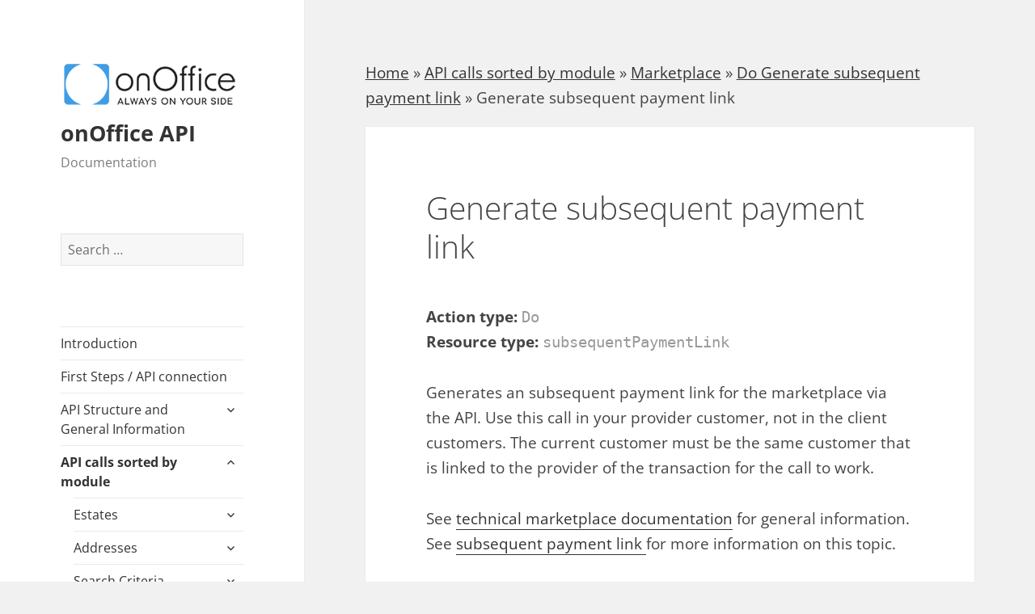

--- FILE ---
content_type: text/html; charset=UTF-8
request_url: https://apidoc.onoffice.de/marketplace/generate-subsequent-payment-link/
body_size: 12929
content:
<!DOCTYPE html>
<html lang="en-US" class="no-js">
<head>
	<meta charset="UTF-8">
	<meta name="viewport" content="width=device-width">
	<meta name='robots' content='index,follow' />
	<meta name="google-site-verification" content="niu4BaA9wWlAaxCU5KbJHUf1QAh4l5uUSpdizNLu6Go" />
	<link rel="profile" href="http://gmpg.org/xfn/11">
	<link rel="pingback" href="https://apidoc.onoffice.de/xmlrpc.php">
	<!--[if lt IE 9]>
	<script src="https://apidoc.onoffice.de/wp-content/themes/api-doku/js/html5.js"></script>
	<![endif]-->
	<script>(function(html){html.className = html.className.replace(/\bno-js\b/,'js')})(document.documentElement);</script>
<meta name='robots' content='index, follow, max-image-preview:large, max-snippet:-1, max-video-preview:-1' />
	<style>img:is([sizes="auto" i], [sizes^="auto," i]) { contain-intrinsic-size: 3000px 1500px }</style>
	
	<!-- This site is optimized with the Yoast SEO plugin v26.8 - https://yoast.com/product/yoast-seo-wordpress/ -->
	<title>Generate subsequent payment link - onOffice API</title>
	<link rel="canonical" href="https://apidoc.onoffice.de/marketplace/generate-subsequent-payment-link/" />
	<meta property="og:locale" content="en_US" />
	<meta property="og:type" content="article" />
	<meta property="og:title" content="Generate subsequent payment link - onOffice API" />
	<meta property="og:description" content="Action type: Do Resource type: subsequentPaymentLink Generates an subsequent payment link for the marketplace via the API. Use this call in your provider customer, not in the client customers. The current customer must be the same customer that is linked to the provider of the transaction for the call to work. See technical marketplace documentation &hellip; Continue reading Generate subsequent payment link" />
	<meta property="og:url" content="https://apidoc.onoffice.de/marketplace/generate-subsequent-payment-link/" />
	<meta property="og:site_name" content="onOffice API" />
	<meta property="article:modified_time" content="2023-02-17T15:25:37+00:00" />
	<meta name="twitter:card" content="summary_large_image" />
	<meta name="twitter:label1" content="Est. reading time" />
	<meta name="twitter:data1" content="1 minute" />
	<script type="application/ld+json" class="yoast-schema-graph">{"@context":"https://schema.org","@graph":[{"@type":"WebPage","@id":"https://apidoc.onoffice.de/marketplace/generate-subsequent-payment-link/","url":"https://apidoc.onoffice.de/marketplace/generate-subsequent-payment-link/","name":"Generate subsequent payment link - onOffice API","isPartOf":{"@id":"https://apidoc.onoffice.de/#website"},"datePublished":"2020-08-24T10:19:59+00:00","dateModified":"2023-02-17T15:25:37+00:00","breadcrumb":{"@id":"https://apidoc.onoffice.de/marketplace/generate-subsequent-payment-link/#breadcrumb"},"inLanguage":"en-US","potentialAction":[{"@type":"ReadAction","target":["https://apidoc.onoffice.de/marketplace/generate-subsequent-payment-link/"]}]},{"@type":"BreadcrumbList","@id":"https://apidoc.onoffice.de/marketplace/generate-subsequent-payment-link/#breadcrumb","itemListElement":[{"@type":"ListItem","position":1,"name":"Home","item":"https://apidoc.onoffice.de/"},{"@type":"ListItem","position":2,"name":"Marketplace","item":"https://apidoc.onoffice.de/marketplace/"},{"@type":"ListItem","position":3,"name":"Generate subsequent payment link"}]},{"@type":"WebSite","@id":"https://apidoc.onoffice.de/#website","url":"https://apidoc.onoffice.de/","name":"onOffice API","description":"Documentation","publisher":{"@id":"https://apidoc.onoffice.de/#organization"},"potentialAction":[{"@type":"SearchAction","target":{"@type":"EntryPoint","urlTemplate":"https://apidoc.onoffice.de/?s={search_term_string}"},"query-input":{"@type":"PropertyValueSpecification","valueRequired":true,"valueName":"search_term_string"}}],"inLanguage":"en-US"},{"@type":"Organization","@id":"https://apidoc.onoffice.de/#organization","name":"onOffice API","url":"https://apidoc.onoffice.de/","logo":{"@type":"ImageObject","inLanguage":"en-US","@id":"https://apidoc.onoffice.de/#/schema/logo/image/","url":"https://apidoc.onoffice.de/wp-content/uploads/2025/01/oo-logo.png","contentUrl":"https://apidoc.onoffice.de/wp-content/uploads/2025/01/oo-logo.png","width":220,"height":58,"caption":"onOffice API"},"image":{"@id":"https://apidoc.onoffice.de/#/schema/logo/image/"}}]}</script>
	<!-- / Yoast SEO plugin. -->


<link rel="alternate" type="application/rss+xml" title="onOffice API &raquo; Feed" href="https://apidoc.onoffice.de/feed/" />
<link rel="alternate" type="application/rss+xml" title="onOffice API &raquo; Comments Feed" href="https://apidoc.onoffice.de/comments/feed/" />
<script type="text/javascript">
/* <![CDATA[ */
window._wpemojiSettings = {"baseUrl":"https:\/\/s.w.org\/images\/core\/emoji\/16.0.1\/72x72\/","ext":".png","svgUrl":"https:\/\/s.w.org\/images\/core\/emoji\/16.0.1\/svg\/","svgExt":".svg","source":{"concatemoji":"https:\/\/apidoc.onoffice.de\/wp-includes\/js\/wp-emoji-release.min.js?ver=a3cf86dde5032e233d3a576449bfe70e"}};
/*! This file is auto-generated */
!function(s,n){var o,i,e;function c(e){try{var t={supportTests:e,timestamp:(new Date).valueOf()};sessionStorage.setItem(o,JSON.stringify(t))}catch(e){}}function p(e,t,n){e.clearRect(0,0,e.canvas.width,e.canvas.height),e.fillText(t,0,0);var t=new Uint32Array(e.getImageData(0,0,e.canvas.width,e.canvas.height).data),a=(e.clearRect(0,0,e.canvas.width,e.canvas.height),e.fillText(n,0,0),new Uint32Array(e.getImageData(0,0,e.canvas.width,e.canvas.height).data));return t.every(function(e,t){return e===a[t]})}function u(e,t){e.clearRect(0,0,e.canvas.width,e.canvas.height),e.fillText(t,0,0);for(var n=e.getImageData(16,16,1,1),a=0;a<n.data.length;a++)if(0!==n.data[a])return!1;return!0}function f(e,t,n,a){switch(t){case"flag":return n(e,"\ud83c\udff3\ufe0f\u200d\u26a7\ufe0f","\ud83c\udff3\ufe0f\u200b\u26a7\ufe0f")?!1:!n(e,"\ud83c\udde8\ud83c\uddf6","\ud83c\udde8\u200b\ud83c\uddf6")&&!n(e,"\ud83c\udff4\udb40\udc67\udb40\udc62\udb40\udc65\udb40\udc6e\udb40\udc67\udb40\udc7f","\ud83c\udff4\u200b\udb40\udc67\u200b\udb40\udc62\u200b\udb40\udc65\u200b\udb40\udc6e\u200b\udb40\udc67\u200b\udb40\udc7f");case"emoji":return!a(e,"\ud83e\udedf")}return!1}function g(e,t,n,a){var r="undefined"!=typeof WorkerGlobalScope&&self instanceof WorkerGlobalScope?new OffscreenCanvas(300,150):s.createElement("canvas"),o=r.getContext("2d",{willReadFrequently:!0}),i=(o.textBaseline="top",o.font="600 32px Arial",{});return e.forEach(function(e){i[e]=t(o,e,n,a)}),i}function t(e){var t=s.createElement("script");t.src=e,t.defer=!0,s.head.appendChild(t)}"undefined"!=typeof Promise&&(o="wpEmojiSettingsSupports",i=["flag","emoji"],n.supports={everything:!0,everythingExceptFlag:!0},e=new Promise(function(e){s.addEventListener("DOMContentLoaded",e,{once:!0})}),new Promise(function(t){var n=function(){try{var e=JSON.parse(sessionStorage.getItem(o));if("object"==typeof e&&"number"==typeof e.timestamp&&(new Date).valueOf()<e.timestamp+604800&&"object"==typeof e.supportTests)return e.supportTests}catch(e){}return null}();if(!n){if("undefined"!=typeof Worker&&"undefined"!=typeof OffscreenCanvas&&"undefined"!=typeof URL&&URL.createObjectURL&&"undefined"!=typeof Blob)try{var e="postMessage("+g.toString()+"("+[JSON.stringify(i),f.toString(),p.toString(),u.toString()].join(",")+"));",a=new Blob([e],{type:"text/javascript"}),r=new Worker(URL.createObjectURL(a),{name:"wpTestEmojiSupports"});return void(r.onmessage=function(e){c(n=e.data),r.terminate(),t(n)})}catch(e){}c(n=g(i,f,p,u))}t(n)}).then(function(e){for(var t in e)n.supports[t]=e[t],n.supports.everything=n.supports.everything&&n.supports[t],"flag"!==t&&(n.supports.everythingExceptFlag=n.supports.everythingExceptFlag&&n.supports[t]);n.supports.everythingExceptFlag=n.supports.everythingExceptFlag&&!n.supports.flag,n.DOMReady=!1,n.readyCallback=function(){n.DOMReady=!0}}).then(function(){return e}).then(function(){var e;n.supports.everything||(n.readyCallback(),(e=n.source||{}).concatemoji?t(e.concatemoji):e.wpemoji&&e.twemoji&&(t(e.twemoji),t(e.wpemoji)))}))}((window,document),window._wpemojiSettings);
/* ]]> */
</script>
<style id='wp-emoji-styles-inline-css' type='text/css'>

	img.wp-smiley, img.emoji {
		display: inline !important;
		border: none !important;
		box-shadow: none !important;
		height: 1em !important;
		width: 1em !important;
		margin: 0 0.07em !important;
		vertical-align: -0.1em !important;
		background: none !important;
		padding: 0 !important;
	}
</style>
<link rel='stylesheet' id='wp-block-library-css' href='https://apidoc.onoffice.de/wp-includes/css/dist/block-library/style.min.css?ver=a3cf86dde5032e233d3a576449bfe70e' type='text/css' media='all' />
<style id='classic-theme-styles-inline-css' type='text/css'>
/*! This file is auto-generated */
.wp-block-button__link{color:#fff;background-color:#32373c;border-radius:9999px;box-shadow:none;text-decoration:none;padding:calc(.667em + 2px) calc(1.333em + 2px);font-size:1.125em}.wp-block-file__button{background:#32373c;color:#fff;text-decoration:none}
</style>
<style id='caterhamcomputing-cc-child-pages-style-inline-css' type='text/css'>


</style>
<style id='global-styles-inline-css' type='text/css'>
:root{--wp--preset--aspect-ratio--square: 1;--wp--preset--aspect-ratio--4-3: 4/3;--wp--preset--aspect-ratio--3-4: 3/4;--wp--preset--aspect-ratio--3-2: 3/2;--wp--preset--aspect-ratio--2-3: 2/3;--wp--preset--aspect-ratio--16-9: 16/9;--wp--preset--aspect-ratio--9-16: 9/16;--wp--preset--color--black: #000000;--wp--preset--color--cyan-bluish-gray: #abb8c3;--wp--preset--color--white: #ffffff;--wp--preset--color--pale-pink: #f78da7;--wp--preset--color--vivid-red: #cf2e2e;--wp--preset--color--luminous-vivid-orange: #ff6900;--wp--preset--color--luminous-vivid-amber: #fcb900;--wp--preset--color--light-green-cyan: #7bdcb5;--wp--preset--color--vivid-green-cyan: #00d084;--wp--preset--color--pale-cyan-blue: #8ed1fc;--wp--preset--color--vivid-cyan-blue: #0693e3;--wp--preset--color--vivid-purple: #9b51e0;--wp--preset--gradient--vivid-cyan-blue-to-vivid-purple: linear-gradient(135deg,rgba(6,147,227,1) 0%,rgb(155,81,224) 100%);--wp--preset--gradient--light-green-cyan-to-vivid-green-cyan: linear-gradient(135deg,rgb(122,220,180) 0%,rgb(0,208,130) 100%);--wp--preset--gradient--luminous-vivid-amber-to-luminous-vivid-orange: linear-gradient(135deg,rgba(252,185,0,1) 0%,rgba(255,105,0,1) 100%);--wp--preset--gradient--luminous-vivid-orange-to-vivid-red: linear-gradient(135deg,rgba(255,105,0,1) 0%,rgb(207,46,46) 100%);--wp--preset--gradient--very-light-gray-to-cyan-bluish-gray: linear-gradient(135deg,rgb(238,238,238) 0%,rgb(169,184,195) 100%);--wp--preset--gradient--cool-to-warm-spectrum: linear-gradient(135deg,rgb(74,234,220) 0%,rgb(151,120,209) 20%,rgb(207,42,186) 40%,rgb(238,44,130) 60%,rgb(251,105,98) 80%,rgb(254,248,76) 100%);--wp--preset--gradient--blush-light-purple: linear-gradient(135deg,rgb(255,206,236) 0%,rgb(152,150,240) 100%);--wp--preset--gradient--blush-bordeaux: linear-gradient(135deg,rgb(254,205,165) 0%,rgb(254,45,45) 50%,rgb(107,0,62) 100%);--wp--preset--gradient--luminous-dusk: linear-gradient(135deg,rgb(255,203,112) 0%,rgb(199,81,192) 50%,rgb(65,88,208) 100%);--wp--preset--gradient--pale-ocean: linear-gradient(135deg,rgb(255,245,203) 0%,rgb(182,227,212) 50%,rgb(51,167,181) 100%);--wp--preset--gradient--electric-grass: linear-gradient(135deg,rgb(202,248,128) 0%,rgb(113,206,126) 100%);--wp--preset--gradient--midnight: linear-gradient(135deg,rgb(2,3,129) 0%,rgb(40,116,252) 100%);--wp--preset--font-size--small: 13px;--wp--preset--font-size--medium: 20px;--wp--preset--font-size--large: 36px;--wp--preset--font-size--x-large: 42px;--wp--preset--spacing--20: 0.44rem;--wp--preset--spacing--30: 0.67rem;--wp--preset--spacing--40: 1rem;--wp--preset--spacing--50: 1.5rem;--wp--preset--spacing--60: 2.25rem;--wp--preset--spacing--70: 3.38rem;--wp--preset--spacing--80: 5.06rem;--wp--preset--shadow--natural: 6px 6px 9px rgba(0, 0, 0, 0.2);--wp--preset--shadow--deep: 12px 12px 50px rgba(0, 0, 0, 0.4);--wp--preset--shadow--sharp: 6px 6px 0px rgba(0, 0, 0, 0.2);--wp--preset--shadow--outlined: 6px 6px 0px -3px rgba(255, 255, 255, 1), 6px 6px rgba(0, 0, 0, 1);--wp--preset--shadow--crisp: 6px 6px 0px rgba(0, 0, 0, 1);}:where(.is-layout-flex){gap: 0.5em;}:where(.is-layout-grid){gap: 0.5em;}body .is-layout-flex{display: flex;}.is-layout-flex{flex-wrap: wrap;align-items: center;}.is-layout-flex > :is(*, div){margin: 0;}body .is-layout-grid{display: grid;}.is-layout-grid > :is(*, div){margin: 0;}:where(.wp-block-columns.is-layout-flex){gap: 2em;}:where(.wp-block-columns.is-layout-grid){gap: 2em;}:where(.wp-block-post-template.is-layout-flex){gap: 1.25em;}:where(.wp-block-post-template.is-layout-grid){gap: 1.25em;}.has-black-color{color: var(--wp--preset--color--black) !important;}.has-cyan-bluish-gray-color{color: var(--wp--preset--color--cyan-bluish-gray) !important;}.has-white-color{color: var(--wp--preset--color--white) !important;}.has-pale-pink-color{color: var(--wp--preset--color--pale-pink) !important;}.has-vivid-red-color{color: var(--wp--preset--color--vivid-red) !important;}.has-luminous-vivid-orange-color{color: var(--wp--preset--color--luminous-vivid-orange) !important;}.has-luminous-vivid-amber-color{color: var(--wp--preset--color--luminous-vivid-amber) !important;}.has-light-green-cyan-color{color: var(--wp--preset--color--light-green-cyan) !important;}.has-vivid-green-cyan-color{color: var(--wp--preset--color--vivid-green-cyan) !important;}.has-pale-cyan-blue-color{color: var(--wp--preset--color--pale-cyan-blue) !important;}.has-vivid-cyan-blue-color{color: var(--wp--preset--color--vivid-cyan-blue) !important;}.has-vivid-purple-color{color: var(--wp--preset--color--vivid-purple) !important;}.has-black-background-color{background-color: var(--wp--preset--color--black) !important;}.has-cyan-bluish-gray-background-color{background-color: var(--wp--preset--color--cyan-bluish-gray) !important;}.has-white-background-color{background-color: var(--wp--preset--color--white) !important;}.has-pale-pink-background-color{background-color: var(--wp--preset--color--pale-pink) !important;}.has-vivid-red-background-color{background-color: var(--wp--preset--color--vivid-red) !important;}.has-luminous-vivid-orange-background-color{background-color: var(--wp--preset--color--luminous-vivid-orange) !important;}.has-luminous-vivid-amber-background-color{background-color: var(--wp--preset--color--luminous-vivid-amber) !important;}.has-light-green-cyan-background-color{background-color: var(--wp--preset--color--light-green-cyan) !important;}.has-vivid-green-cyan-background-color{background-color: var(--wp--preset--color--vivid-green-cyan) !important;}.has-pale-cyan-blue-background-color{background-color: var(--wp--preset--color--pale-cyan-blue) !important;}.has-vivid-cyan-blue-background-color{background-color: var(--wp--preset--color--vivid-cyan-blue) !important;}.has-vivid-purple-background-color{background-color: var(--wp--preset--color--vivid-purple) !important;}.has-black-border-color{border-color: var(--wp--preset--color--black) !important;}.has-cyan-bluish-gray-border-color{border-color: var(--wp--preset--color--cyan-bluish-gray) !important;}.has-white-border-color{border-color: var(--wp--preset--color--white) !important;}.has-pale-pink-border-color{border-color: var(--wp--preset--color--pale-pink) !important;}.has-vivid-red-border-color{border-color: var(--wp--preset--color--vivid-red) !important;}.has-luminous-vivid-orange-border-color{border-color: var(--wp--preset--color--luminous-vivid-orange) !important;}.has-luminous-vivid-amber-border-color{border-color: var(--wp--preset--color--luminous-vivid-amber) !important;}.has-light-green-cyan-border-color{border-color: var(--wp--preset--color--light-green-cyan) !important;}.has-vivid-green-cyan-border-color{border-color: var(--wp--preset--color--vivid-green-cyan) !important;}.has-pale-cyan-blue-border-color{border-color: var(--wp--preset--color--pale-cyan-blue) !important;}.has-vivid-cyan-blue-border-color{border-color: var(--wp--preset--color--vivid-cyan-blue) !important;}.has-vivid-purple-border-color{border-color: var(--wp--preset--color--vivid-purple) !important;}.has-vivid-cyan-blue-to-vivid-purple-gradient-background{background: var(--wp--preset--gradient--vivid-cyan-blue-to-vivid-purple) !important;}.has-light-green-cyan-to-vivid-green-cyan-gradient-background{background: var(--wp--preset--gradient--light-green-cyan-to-vivid-green-cyan) !important;}.has-luminous-vivid-amber-to-luminous-vivid-orange-gradient-background{background: var(--wp--preset--gradient--luminous-vivid-amber-to-luminous-vivid-orange) !important;}.has-luminous-vivid-orange-to-vivid-red-gradient-background{background: var(--wp--preset--gradient--luminous-vivid-orange-to-vivid-red) !important;}.has-very-light-gray-to-cyan-bluish-gray-gradient-background{background: var(--wp--preset--gradient--very-light-gray-to-cyan-bluish-gray) !important;}.has-cool-to-warm-spectrum-gradient-background{background: var(--wp--preset--gradient--cool-to-warm-spectrum) !important;}.has-blush-light-purple-gradient-background{background: var(--wp--preset--gradient--blush-light-purple) !important;}.has-blush-bordeaux-gradient-background{background: var(--wp--preset--gradient--blush-bordeaux) !important;}.has-luminous-dusk-gradient-background{background: var(--wp--preset--gradient--luminous-dusk) !important;}.has-pale-ocean-gradient-background{background: var(--wp--preset--gradient--pale-ocean) !important;}.has-electric-grass-gradient-background{background: var(--wp--preset--gradient--electric-grass) !important;}.has-midnight-gradient-background{background: var(--wp--preset--gradient--midnight) !important;}.has-small-font-size{font-size: var(--wp--preset--font-size--small) !important;}.has-medium-font-size{font-size: var(--wp--preset--font-size--medium) !important;}.has-large-font-size{font-size: var(--wp--preset--font-size--large) !important;}.has-x-large-font-size{font-size: var(--wp--preset--font-size--x-large) !important;}
:where(.wp-block-post-template.is-layout-flex){gap: 1.25em;}:where(.wp-block-post-template.is-layout-grid){gap: 1.25em;}
:where(.wp-block-columns.is-layout-flex){gap: 2em;}:where(.wp-block-columns.is-layout-grid){gap: 2em;}
:root :where(.wp-block-pullquote){font-size: 1.5em;line-height: 1.6;}
</style>
<link rel='stylesheet' id='ccchildpagescss-css' href='https://apidoc.onoffice.de/wp-content/plugins/cc-child-pages/includes/css/styles.css?ver=1.43' type='text/css' media='all' />
<link rel='stylesheet' id='ccchildpagesskincss-css' href='https://apidoc.onoffice.de/wp-content/plugins/cc-child-pages/includes/css/skins.css?ver=1.43' type='text/css' media='all' />
<link rel='stylesheet' id='contact-form-7-css' href='https://apidoc.onoffice.de/wp-content/plugins/contact-form-7/includes/css/styles.css?ver=6.1.4' type='text/css' media='all' />
<link rel='stylesheet' id='list-last-changes-css' href='https://apidoc.onoffice.de/wp-content/plugins/list-last-changes/css/list-last-changes.css?ver=a3cf86dde5032e233d3a576449bfe70e' type='text/css' media='all' />
<link rel='stylesheet' id='leaflet-style-css' href='https://apidoc.onoffice.de/wp-content/plugins/onoffice-for-wp-websites/third_party/leaflet/leaflet.css?ver=a3cf86dde5032e233d3a576449bfe70e' type='text/css' media='all' />
<link rel='stylesheet' id='onoffice-default-css' href='https://apidoc.onoffice.de/wp-content/plugins/onoffice-for-wp-websites/css/onoffice-default.css?ver=1768572324' type='text/css' media='' />
<link rel='stylesheet' id='onoffice-multiselect-css' href='https://apidoc.onoffice.de/wp-content/plugins/onoffice-for-wp-websites/css/onoffice-multiselect.css?ver=1768572324' type='text/css' media='' />
<link rel='stylesheet' id='onoffice-forms-css' href='https://apidoc.onoffice.de/wp-content/plugins/onoffice-for-wp-websites/css/onoffice-forms.css?ver=1768572324' type='text/css' media='' />
<link rel='stylesheet' id='select2-css' href='https://apidoc.onoffice.de/wp-content/plugins/onoffice-for-wp-websites/vendor/select2/select2/dist/css/select2.min.css?ver=1768572324' type='text/css' media='' />
<link rel='stylesheet' id='tom-select-css' href='https://apidoc.onoffice.de/wp-content/plugins/onoffice-for-wp-websites/third_party/tom-select/tom-select.css?ver=1768572324' type='text/css' media='' />
<link rel='stylesheet' id='onoffice_style-css' href='https://apidoc.onoffice.de/wp-content/plugins/onoffice-for-wp-websites/templates.dist/onoffice-style.css?ver=1768572324' type='text/css' media='' />
<link rel='stylesheet' id='toc-screen-css' href='https://apidoc.onoffice.de/wp-content/plugins/table-of-contents-plus/screen.min.css?ver=2411.1' type='text/css' media='all' />
<link rel='stylesheet' id='genericons-css' href='https://apidoc.onoffice.de/wp-content/themes/api-doku/genericons/genericons.css?ver=3.2' type='text/css' media='all' />
<link rel='stylesheet' id='twentyfifteen-style-css' href='https://apidoc.onoffice.de/wp-content/themes/api-doku/style.css?ver=a3cf86dde5032e233d3a576449bfe70e' type='text/css' media='all' />
<!--[if lt IE 9]>
<link rel='stylesheet' id='twentyfifteen-ie-css' href='https://apidoc.onoffice.de/wp-content/themes/api-doku/css/ie.css?ver=20141010' type='text/css' media='all' />
<![endif]-->
<!--[if lt IE 8]>
<link rel='stylesheet' id='twentyfifteen-ie7-css' href='https://apidoc.onoffice.de/wp-content/themes/api-doku/css/ie7.css?ver=20141010' type='text/css' media='all' />
<![endif]-->
<script type="text/javascript" src="https://apidoc.onoffice.de/wp-content/plugins/onoffice-for-wp-websites/third_party/leaflet/leaflet.js?ver=a3cf86dde5032e233d3a576449bfe70e" id="leaflet-script-js"></script>
<script type="text/javascript" src="https://apidoc.onoffice.de/wp-content/plugins/onoffice-for-wp-websites/third_party/leaflet/leaflet-a11y.js?ver=a3cf86dde5032e233d3a576449bfe70e" id="leaflet-script-a11y-js"></script>
<script type="text/javascript" src="https://apidoc.onoffice.de/wp-content/plugins/onoffice-for-wp-websites/third_party/leaflet/leaflet-cluster.min.js?ver=a3cf86dde5032e233d3a576449bfe70e" id="leaflet-script-cluster-js"></script>
<script type="text/javascript" src="https://apidoc.onoffice.de/wp-includes/js/jquery/jquery.min.js?ver=3.7.1" id="jquery-core-js"></script>
<script type="text/javascript" src="https://apidoc.onoffice.de/wp-includes/js/jquery/jquery-migrate.min.js?ver=3.4.1" id="jquery-migrate-js"></script>
<script type="text/javascript" src="https://apidoc.onoffice.de/wp-content/plugins/onoffice-for-wp-websites/dist/onoffice-captchacontrol.min.js?ver=1768572324" id="onoffice-captchacontrol-js"></script>
<link rel="https://api.w.org/" href="https://apidoc.onoffice.de/wp-json/" /><link rel="alternate" title="JSON" type="application/json" href="https://apidoc.onoffice.de/wp-json/wp/v2/pages/3133" /><link rel="EditURI" type="application/rsd+xml" title="RSD" href="https://apidoc.onoffice.de/xmlrpc.php?rsd" />

<link rel='shortlink' href='https://apidoc.onoffice.de/?p=3133' />
<link rel="alternate" title="oEmbed (JSON)" type="application/json+oembed" href="https://apidoc.onoffice.de/wp-json/oembed/1.0/embed?url=https%3A%2F%2Fapidoc.onoffice.de%2Fmarketplace%2Fgenerate-subsequent-payment-link%2F" />
<link rel="alternate" title="oEmbed (XML)" type="text/xml+oembed" href="https://apidoc.onoffice.de/wp-json/oembed/1.0/embed?url=https%3A%2F%2Fapidoc.onoffice.de%2Fmarketplace%2Fgenerate-subsequent-payment-link%2F&#038;format=xml" />
	<script>
		document.addEventListener("DOMContentLoaded", () => {
			const secondary = document.querySelector('.secondary');
			const searchWidget = document.querySelector('.widget_search');
			secondary.insertAdjacentElement('beforebegin', searchWidget);	
		});
	</script>
	<!-- start - added due to #4180487 -->
	<script type="text/javascript">
		// create dataLayer
		window.dataLayer = window.dataLayer || [];
		function gtag() {
			dataLayer.push(arguments);
		}

		// set „denied" as default for both ad and analytics storage, as well as ad_user_data and ad_personalization,
		gtag("consent", "default", {
			ad_user_data: "denied",
			ad_personalization: "denied",
			ad_storage: "denied",
			analytics_storage: "denied",
			wait_for_update: 2000 // milliseconds to wait for update
		});

		// Enable ads data redaction by default [optional]
		gtag("set", "ads_data_redaction", true);
	</script>

<link rel="preconnect" href="//app.usercentrics.eu">
<link rel="preconnect" href="//api.usercentrics.eu">
<link rel="preconnect" href="//privacy-proxy.usercentrics.eu">
<link rel="preload" href="//app.usercentrics.eu/browser-ui/latest/loader.js" as="script">
<link rel="preload" href="//privacy-proxy.usercentrics.eu/latest/uc-block.bundle.js" as="script">
<script id="usercentrics-cmp" data-settings-id="RiJAkVQtW" src="https://app.usercentrics.eu/browser-ui/latest/loader.js" async></script>
<script type="application/javascript" src="https://privacy-proxy.usercentrics.eu/latest/uc-block.bundle.js"></script><link rel="icon" href="https://apidoc.onoffice.de/wp-content/uploads/2025/01/cropped-favicon-2-32x32.png" sizes="32x32" />
<link rel="icon" href="https://apidoc.onoffice.de/wp-content/uploads/2025/01/cropped-favicon-2-192x192.png" sizes="192x192" />
<link rel="apple-touch-icon" href="https://apidoc.onoffice.de/wp-content/uploads/2025/01/cropped-favicon-2-180x180.png" />
<meta name="msapplication-TileImage" content="https://apidoc.onoffice.de/wp-content/uploads/2025/01/cropped-favicon-2-270x270.png" />
	<link type="text/css" rel="stylesheet" href="https://apidoc.onoffice.de/wp-content/themes/api-doku/font-awesome/css/font-awesome.min.css" />
	<!--[if IE 7]><link type="text/css" rel="stylesheet" href="http://netdna.bootstrapcdn.com/font-awesome/3.2.1/css/font-awesome-ie7.css" /><![endif]-->
</head>

<body class="wp-singular page-template-default page page-id-3133 page-child parent-pageid-2279 wp-custom-logo wp-theme-api-doku">
<div id="page" class="hfeed site">
	<a class="skip-link screen-reader-text" href="#content">Skip to content</a>

	<div id="sidebar" class="sidebar">
		<header id="masthead" class="site-header" role="banner">
			<div class="site-branding">
				<a href="https://apidoc.onoffice.de/" class="custom-logo-link" rel="home"><img width="220" height="58" src="https://apidoc.onoffice.de/wp-content/uploads/2025/01/oo-logo.png" class="custom-logo" alt="onOffice API" decoding="async" /></a>						<p class="site-title"><a href="https://apidoc.onoffice.de/" rel="home">onOffice API</a></p>
											<p class="site-description">Documentation</p>
									<button class="secondary-toggle">Menu and widgets</button>
			</div><!-- .site-branding -->
		</header><!-- .site-header -->

			<div id="secondary" class="secondary">

					<nav id="site-navigation" class="main-navigation" role="navigation">
				<div class="menu-hauptmenu-container"><ul id="menu-hauptmenu" class="nav-menu"><li id="menu-item-114" class="menu-item menu-item-type-post_type menu-item-object-page menu-item-home menu-item-114"><a href="https://apidoc.onoffice.de/">Introduction</a></li>
<li id="menu-item-641" class="menu-item menu-item-type-post_type menu-item-object-page menu-item-641"><a href="https://apidoc.onoffice.de/erste-schritte/">First Steps / API connection</a></li>
<li id="menu-item-4681" class="menu-item menu-item-type-post_type menu-item-object-page menu-item-has-children menu-item-4681"><a href="https://apidoc.onoffice.de/structure-and-general-information/">API Structure and General Information</a>
<ul class="sub-menu">
	<li id="menu-item-115" class="menu-item menu-item-type-post_type menu-item-object-page menu-item-115"><a href="https://apidoc.onoffice.de/terminologie/">Terminology</a></li>
	<li id="menu-item-469" class="menu-item menu-item-type-post_type menu-item-object-page menu-item-469"><a href="https://apidoc.onoffice.de/api-benutzer-anlegen/">Create API User</a></li>
	<li id="menu-item-473" class="menu-item menu-item-type-post_type menu-item-object-page menu-item-473"><a href="https://apidoc.onoffice.de/access-token-generieren/">Generate Access Tokens</a></li>
	<li id="menu-item-789" class="menu-item menu-item-type-post_type menu-item-object-page menu-item-789"><a href="https://apidoc.onoffice.de/allgemeine-hinweise/">General information / FAQ</a></li>
	<li id="menu-item-158" class="menu-item menu-item-type-post_type menu-item-object-page menu-item-158"><a href="https://apidoc.onoffice.de/fehler/">Errors</a></li>
	<li id="menu-item-116" class="menu-item menu-item-type-post_type menu-item-object-page menu-item-has-children menu-item-116"><a href="https://apidoc.onoffice.de/onoffice-api-request/">onOffice API Request</a>
	<ul class="sub-menu">
		<li id="menu-item-117" class="menu-item menu-item-type-post_type menu-item-object-page menu-item-117"><a href="https://apidoc.onoffice.de/onoffice-api-request/aufbau/">Structure</a></li>
		<li id="menu-item-118" class="menu-item menu-item-type-post_type menu-item-object-page menu-item-has-children menu-item-118"><a href="https://apidoc.onoffice.de/onoffice-api-request/request-elemente/">Request elements</a>
		<ul class="sub-menu">
			<li id="menu-item-119" class="menu-item menu-item-type-post_type menu-item-object-page menu-item-119"><a href="https://apidoc.onoffice.de/onoffice-api-request/request-elemente/wurzelelement/">Root element</a></li>
			<li id="menu-item-120" class="menu-item menu-item-type-post_type menu-item-object-page menu-item-120"><a href="https://apidoc.onoffice.de/onoffice-api-request/request-elemente/request/">Request</a></li>
			<li id="menu-item-121" class="menu-item menu-item-type-post_type menu-item-object-page menu-item-121"><a href="https://apidoc.onoffice.de/onoffice-api-request/request-elemente/actions/">Actions</a></li>
			<li id="menu-item-122" class="menu-item menu-item-type-post_type menu-item-object-page menu-item-122"><a href="https://apidoc.onoffice.de/onoffice-api-request/request-elemente/action/">Action</a></li>
		</ul>
</li>
	</ul>
</li>
	<li id="menu-item-123" class="menu-item menu-item-type-post_type menu-item-object-page menu-item-has-children menu-item-123"><a href="https://apidoc.onoffice.de/onoffice-api-response/">onOffice API Response</a>
	<ul class="sub-menu">
		<li id="menu-item-124" class="menu-item menu-item-type-post_type menu-item-object-page menu-item-124"><a href="https://apidoc.onoffice.de/onoffice-api-response/aufbau/">Structure</a></li>
		<li id="menu-item-125" class="menu-item menu-item-type-post_type menu-item-object-page menu-item-has-children menu-item-125"><a href="https://apidoc.onoffice.de/onoffice-api-response/response-elemente/">Response elements</a>
		<ul class="sub-menu">
			<li id="menu-item-126" class="menu-item menu-item-type-post_type menu-item-object-page menu-item-126"><a href="https://apidoc.onoffice.de/onoffice-api-response/response-elemente/wurzelelement/">Root element</a></li>
			<li id="menu-item-127" class="menu-item menu-item-type-post_type menu-item-object-page menu-item-127"><a href="https://apidoc.onoffice.de/onoffice-api-response/response-elemente/status/">Status</a></li>
			<li id="menu-item-128" class="menu-item menu-item-type-post_type menu-item-object-page menu-item-128"><a href="https://apidoc.onoffice.de/onoffice-api-response/response-elemente/response/">Response</a></li>
			<li id="menu-item-129" class="menu-item menu-item-type-post_type menu-item-object-page menu-item-129"><a href="https://apidoc.onoffice.de/onoffice-api-response/response-elemente/results/">Results</a></li>
			<li id="menu-item-130" class="menu-item menu-item-type-post_type menu-item-object-page menu-item-130"><a href="https://apidoc.onoffice.de/onoffice-api-response/response-elemente/result/">Result</a></li>
			<li id="menu-item-131" class="menu-item menu-item-type-post_type menu-item-object-page menu-item-131"><a href="https://apidoc.onoffice.de/onoffice-api-response/response-elemente/data/">Data</a></li>
			<li id="menu-item-132" class="menu-item menu-item-type-post_type menu-item-object-page menu-item-132"><a href="https://apidoc.onoffice.de/onoffice-api-response/response-elemente/records/">Records</a></li>
			<li id="menu-item-133" class="menu-item menu-item-type-post_type menu-item-object-page menu-item-133"><a href="https://apidoc.onoffice.de/onoffice-api-response/response-elemente/record/">Record</a></li>
			<li id="menu-item-134" class="menu-item menu-item-type-post_type menu-item-object-page menu-item-134"><a href="https://apidoc.onoffice.de/onoffice-api-response/response-elemente/elements/">Elements</a></li>
		</ul>
</li>
	</ul>
</li>
</ul>
</li>
<li id="menu-item-4745" class="menu-item menu-item-type-post_type menu-item-object-page current-menu-ancestor current_page_ancestor menu-item-has-children menu-item-4745"><a href="https://apidoc.onoffice.de/api-calls-sorted-by-module/">API calls sorted by module</a>
<ul class="sub-menu">
	<li id="menu-item-4748" class="menu-item menu-item-type-post_type menu-item-object-page menu-item-has-children menu-item-4748"><a href="https://apidoc.onoffice.de/api-calls-sorted-by-module/estates/">Estates</a>
	<ul class="sub-menu">
		<li id="menu-item-277" class="menu-item menu-item-type-post_type menu-item-object-page menu-item-277"><a href="https://apidoc.onoffice.de/actions/datensatz-lesen/objekte/">Read Estates</a></li>
		<li id="menu-item-565" class="menu-item menu-item-type-post_type menu-item-object-page menu-item-565"><a href="https://apidoc.onoffice.de/actions/datensatz-anlegen/objekte/">Create Estates</a></li>
		<li id="menu-item-722" class="menu-item menu-item-type-post_type menu-item-object-page menu-item-722"><a href="https://apidoc.onoffice.de/actions/datensatz-bearbeiten/objekte/">Modify Estates</a></li>
		<li id="menu-item-710" class="menu-item menu-item-type-post_type menu-item-object-page menu-item-710"><a href="https://apidoc.onoffice.de/actions/aktionen-ausfuehren/generierung-eines-pdf-exposes/">Do Generation of  PDF exposés</a></li>
		<li id="menu-item-1150" class="menu-item menu-item-type-post_type menu-item-object-page menu-item-1150"><a href="https://apidoc.onoffice.de/actions/informationen-abfragen/objektdateien/">Get Estate files</a></li>
		<li id="menu-item-670" class="menu-item menu-item-type-post_type menu-item-object-page menu-item-670"><a href="https://apidoc.onoffice.de/actions/informationen-abfragen/auf-homepage-veroeffentlichte-objektbilder/">Get Estate images published on Homepage</a></li>
		<li id="menu-item-3992" class="menu-item menu-item-type-post_type menu-item-object-page menu-item-3992"><a href="https://apidoc.onoffice.de/actions/datensatz-bearbeiten/files/">Modify Estate Files<div class="menu-item-description">Modify meta data of estate files</div></a></li>
		<li id="menu-item-4000" class="menu-item menu-item-type-post_type menu-item-object-page menu-item-4000"><a href="https://apidoc.onoffice.de/actions/datensatz-loeschen/files/">Delete Estate Files</a></li>
		<li id="menu-item-1129" class="menu-item menu-item-type-post_type menu-item-object-page menu-item-1129"><a href="https://apidoc.onoffice.de/actions/informationen-abfragen/filter/">Get Estate Filter</a></li>
		<li id="menu-item-3824" class="menu-item menu-item-type-post_type menu-item-object-page menu-item-3824"><a href="https://apidoc.onoffice.de/actions/datensatz-anlegen/working-list/">Create Estate Working list</a></li>
		<li id="menu-item-4355" class="menu-item menu-item-type-post_type menu-item-object-page menu-item-4355"><a href="https://apidoc.onoffice.de/actions/informationen-abfragen/selling-price-offer/">Get Selling price offer</a></li>
		<li id="menu-item-4359" class="menu-item menu-item-type-post_type menu-item-object-page menu-item-4359"><a href="https://apidoc.onoffice.de/actions/aktionen-ausfuehren/selling-price-offer/">Do Selling price offer</a></li>
		<li id="menu-item-2889" class="menu-item menu-item-type-post_type menu-item-object-page menu-item-2889"><a href="https://apidoc.onoffice.de/actions/informationen-abfragen/estate-tracking-details/">Get Estate tracking details</a></li>
		<li id="menu-item-156" class="menu-item menu-item-type-post_type menu-item-object-page menu-item-156"><a href="https://apidoc.onoffice.de/actions/aktionen-ausfuehren/objekt-tracking-konto-erstellen/">Do Create an Estate tracking account</a></li>
		<li id="menu-item-3008" class="menu-item menu-item-type-post_type menu-item-object-page menu-item-3008"><a href="https://apidoc.onoffice.de/actions/informationen-abfragen/estate-categories/">Get Estate categories</a></li>
		<li id="menu-item-276" class="menu-item menu-item-type-post_type menu-item-object-page menu-item-276"><a href="https://apidoc.onoffice.de/actions/informationen-abfragen/suche-nach-objekten-quicksearch-nach-objektadresse-eigentuemer-und-ext-objektnummer/">Get Search for Estates (Quick Search for Estate address, Owner and external Estate number)</a></li>
		<li id="menu-item-389" class="menu-item menu-item-type-post_type menu-item-object-page menu-item-389"><a href="https://apidoc.onoffice.de/actions/informationen-abfragen/mieter-kaeuferfinder-immomatching/">Get Tenant / Buyer seeker (Immomatching)</a></li>
		<li id="menu-item-5544" class="menu-item menu-item-type-post_type menu-item-object-page menu-item-5544"><a href="https://apidoc.onoffice.de/actions/informationen-abfragen/get-statistics-widgets/">Get Statistics Widgets</a></li>
	</ul>
</li>
	<li id="menu-item-4760" class="menu-item menu-item-type-post_type menu-item-object-page menu-item-has-children menu-item-4760"><a href="https://apidoc.onoffice.de/api-calls-sorted-by-module/addresses/">Addresses</a>
	<ul class="sub-menu">
		<li id="menu-item-140" class="menu-item menu-item-type-post_type menu-item-object-page menu-item-140"><a href="https://apidoc.onoffice.de/actions/datensatz-lesen/adressen/">Read Addresses</a></li>
		<li id="menu-item-137" class="menu-item menu-item-type-post_type menu-item-object-page menu-item-137"><a href="https://apidoc.onoffice.de/actions/datensatz-anlegen/adressen/">Create Addresses</a></li>
		<li id="menu-item-144" class="menu-item menu-item-type-post_type menu-item-object-page menu-item-144"><a href="https://apidoc.onoffice.de/actions/datensatz-bearbeiten/addresses/">Modify Addresses</a></li>
		<li id="menu-item-146" class="menu-item menu-item-type-post_type menu-item-object-page menu-item-146"><a href="https://apidoc.onoffice.de/actions/informationen-abfragen/suche/">Get Search Addresses</a></li>
		<li id="menu-item-3689" class="menu-item menu-item-type-post_type menu-item-object-page menu-item-3689"><a href="https://apidoc.onoffice.de/actions/informationen-abfragen/address-files/">Get Address files</a></li>
		<li id="menu-item-4484" class="menu-item menu-item-type-post_type menu-item-object-page menu-item-4484"><a href="https://apidoc.onoffice.de/actions/informationen-abfragen/download-address-files/">Get Download Address files</a></li>
		<li id="menu-item-4787" class="menu-item menu-item-type-post_type menu-item-object-page menu-item-4787"><a href="https://apidoc.onoffice.de/actions/datensatz-loeschen/files/">Delete Address Files</a></li>
		<li id="menu-item-4798" class="menu-item menu-item-type-post_type menu-item-object-page menu-item-4798"><a href="https://apidoc.onoffice.de/actions/informationen-abfragen/filter/">Get Address Filter</a></li>
		<li id="menu-item-4785" class="menu-item menu-item-type-post_type menu-item-object-page menu-item-4785"><a href="https://apidoc.onoffice.de/actions/datensatz-anlegen/working-list/">Create Address Working list</a></li>
		<li id="menu-item-260" class="menu-item menu-item-type-post_type menu-item-object-page menu-item-260"><a href="https://apidoc.onoffice.de/actions/informationen-abfragen/adressvervollstaendigungsfelder/">Get Address completion fields</a></li>
		<li id="menu-item-263" class="menu-item menu-item-type-post_type menu-item-object-page menu-item-263"><a href="https://apidoc.onoffice.de/actions/aktionen-ausfuehren/adressvervollstaendigung-versenden/">Do Send Address completion</a></li>
		<li id="menu-item-1760" class="menu-item menu-item-type-post_type menu-item-object-page menu-item-1760"><a href="https://apidoc.onoffice.de/actions/aktionen-ausfuehren/newsletter-registration/">Do Newsletter registration</a></li>
		<li id="menu-item-4578" class="menu-item menu-item-type-post_type menu-item-object-page menu-item-4578"><a href="https://apidoc.onoffice.de/actions/informationen-abfragen/single-and-multiselect-values/">Get Single- and multiselect values of address fields</a></li>
	</ul>
</li>
	<li id="menu-item-4781" class="menu-item menu-item-type-post_type menu-item-object-page menu-item-has-children menu-item-4781"><a href="https://apidoc.onoffice.de/api-calls-sorted-by-module/search-criteria/">Search Criteria</a>
	<ul class="sub-menu">
		<li id="menu-item-445" class="menu-item menu-item-type-post_type menu-item-object-page menu-item-445"><a href="https://apidoc.onoffice.de/actions/informationen-abfragen/suchkriterien/">Get Search criteria</a></li>
		<li id="menu-item-138" class="menu-item menu-item-type-post_type menu-item-object-page menu-item-138"><a href="https://apidoc.onoffice.de/actions/datensatz-anlegen/suchkriterien/">Create Search criteria</a></li>
		<li id="menu-item-980" class="menu-item menu-item-type-post_type menu-item-object-page menu-item-980"><a href="https://apidoc.onoffice.de/actions/datensatz-bearbeiten/suchkriterien/">Modify Search criteria</a></li>
		<li id="menu-item-1007" class="menu-item menu-item-type-post_type menu-item-object-page menu-item-1007"><a href="https://apidoc.onoffice.de/actions/datensatz-loeschen/suchkriterien/">Delete Search criteria</a></li>
		<li id="menu-item-259" class="menu-item menu-item-type-post_type menu-item-object-page menu-item-259"><a href="https://apidoc.onoffice.de/actions/informationen-abfragen/suchkriterienfelder/">Get Search criteria fields</a></li>
		<li id="menu-item-766" class="menu-item menu-item-type-post_type menu-item-object-page menu-item-766"><a href="https://apidoc.onoffice.de/actions/informationen-abfragen/suche-nach-passenden-suchkriterien/">Get Search for suitable Search criteria</a></li>
	</ul>
</li>
	<li id="menu-item-4765" class="menu-item menu-item-type-post_type menu-item-object-page menu-item-has-children menu-item-4765"><a href="https://apidoc.onoffice.de/api-calls-sorted-by-module/agents-log/">Agents log / Activities</a>
	<ul class="sub-menu">
		<li id="menu-item-141" class="menu-item menu-item-type-post_type menu-item-object-page menu-item-141"><a href="https://apidoc.onoffice.de/actions/datensatz-lesen/maklerbuch/">Read Agents log / Activities</a></li>
		<li id="menu-item-544" class="menu-item menu-item-type-post_type menu-item-object-page menu-item-544"><a href="https://apidoc.onoffice.de/actions/datensatz-anlegen/maklerbuch-aktivitaeten/">Create Agents log / Activities</a></li>
		<li id="menu-item-5923" class="menu-item menu-item-type-post_type menu-item-object-page menu-item-5923"><a href="https://apidoc.onoffice.de/actions/datensatz-bearbeiten/modify-agents-log-activities/">Modify Agents log / Activities</a></li>
		<li id="menu-item-4788" class="menu-item menu-item-type-post_type menu-item-object-page menu-item-4788"><a href="https://apidoc.onoffice.de/actions/datensatz-loeschen/files/">Delete Agents log Files</a></li>
	</ul>
</li>
	<li id="menu-item-4768" class="menu-item menu-item-type-post_type menu-item-object-page menu-item-has-children menu-item-4768"><a href="https://apidoc.onoffice.de/api-calls-sorted-by-module/appointments/">Appointments</a>
	<ul class="sub-menu">
		<li id="menu-item-5718" class="menu-item menu-item-type-post_type menu-item-object-page menu-item-5718"><a href="https://apidoc.onoffice.de/actions/informationen-abfragen/get-appointments-list/">Get Appointments</a></li>
		<li id="menu-item-142" class="menu-item menu-item-type-post_type menu-item-object-page menu-item-142"><a href="https://apidoc.onoffice.de/actions/datensatz-lesen/kalender-termin/">Read Appointments (deprecated)</a></li>
		<li id="menu-item-390" class="menu-item menu-item-type-post_type menu-item-object-page menu-item-390"><a href="https://apidoc.onoffice.de/actions/datensatz-anlegen/termine/">Create Appointments</a></li>
		<li id="menu-item-1726" class="menu-item menu-item-type-post_type menu-item-object-page menu-item-1726"><a href="https://apidoc.onoffice.de/actions/datensatz-bearbeiten/appointments/">Modify Appointments</a></li>
		<li id="menu-item-1735" class="menu-item menu-item-type-post_type menu-item-object-page menu-item-1735"><a href="https://apidoc.onoffice.de/actions/datensatz-loeschen/appointments/">Delete Appointments</a></li>
		<li id="menu-item-391" class="menu-item menu-item-type-post_type menu-item-object-page menu-item-391"><a href="https://apidoc.onoffice.de/actions/aktionen-ausfuehren/terminbestaetigung-versenden/">Do Send Appointment confirmation</a></li>
		<li id="menu-item-3297" class="menu-item menu-item-type-post_type menu-item-object-page menu-item-3297"><a href="https://apidoc.onoffice.de/actions/informationen-abfragen/calendar-resources/">Get Calendar resources</a></li>
		<li id="menu-item-5593" class="menu-item menu-item-type-post_type menu-item-object-page menu-item-5593"><a href="https://apidoc.onoffice.de/actions/informationen-abfragen/get-appointment-files/">Get Appointment files</a></li>
		<li id="menu-item-5949" class="menu-item menu-item-type-post_type menu-item-object-page menu-item-5949"><a href="https://apidoc.onoffice.de/actions/informationen-abfragen/get-appointment-conflicts/">Get Appointment conflicts</a></li>
	</ul>
</li>
	<li id="menu-item-4771" class="menu-item menu-item-type-post_type menu-item-object-page menu-item-has-children menu-item-4771"><a href="https://apidoc.onoffice.de/api-calls-sorted-by-module/tasks/">Tasks</a>
	<ul class="sub-menu">
		<li id="menu-item-1901" class="menu-item menu-item-type-post_type menu-item-object-page menu-item-1901"><a href="https://apidoc.onoffice.de/actions/datensatz-lesen/tasks/">Read Tasks</a></li>
		<li id="menu-item-1663" class="menu-item menu-item-type-post_type menu-item-object-page menu-item-1663"><a href="https://apidoc.onoffice.de/actions/datensatz-anlegen/tasks/">Create Tasks</a></li>
		<li id="menu-item-1885" class="menu-item menu-item-type-post_type menu-item-object-page menu-item-1885"><a href="https://apidoc.onoffice.de/actions/datensatz-bearbeiten/tasks/">Modify Tasks</a></li>
		<li id="menu-item-4790" class="menu-item menu-item-type-post_type menu-item-object-page menu-item-4790"><a href="https://apidoc.onoffice.de/actions/datensatz-loeschen/files/">Delete Task Files</a></li>
	</ul>
</li>
	<li id="menu-item-4784" class="menu-item menu-item-type-post_type menu-item-object-page menu-item-has-children menu-item-4784"><a href="https://apidoc.onoffice.de/api-calls-sorted-by-module/relations/">Relations<div class="menu-item-description">Links data records from different modules with each other</div></a>
	<ul class="sub-menu">
		<li id="menu-item-4852" class="menu-item menu-item-type-post_type menu-item-object-page menu-item-4852"><a href="https://apidoc.onoffice.de/api-calls-sorted-by-module/relations/relations-diagram/">Relations diagram</a></li>
		<li id="menu-item-152" class="menu-item menu-item-type-post_type menu-item-object-page menu-item-152"><a href="https://apidoc.onoffice.de/actions/informationen-abfragen/relationen/">Get Relations</a></li>
		<li id="menu-item-886" class="menu-item menu-item-type-post_type menu-item-object-page menu-item-886"><a href="https://apidoc.onoffice.de/actions/datensatz-anlegen/relationen/">Create Relations</a></li>
		<li id="menu-item-1931" class="menu-item menu-item-type-post_type menu-item-object-page menu-item-1931"><a href="https://apidoc.onoffice.de/actions/datensatz-bearbeiten/relations/">Modify Relations</a></li>
		<li id="menu-item-1946" class="menu-item menu-item-type-post_type menu-item-object-page menu-item-1946"><a href="https://apidoc.onoffice.de/actions/datensatz-loeschen/relations/">Delete Relations</a></li>
	</ul>
</li>
	<li id="menu-item-4797" class="menu-item menu-item-type-post_type menu-item-object-page menu-item-has-children menu-item-4797"><a href="https://apidoc.onoffice.de/api-calls-sorted-by-module/files/">Files and Templates</a>
	<ul class="sub-menu">
		<li id="menu-item-1190" class="menu-item menu-item-type-post_type menu-item-object-page menu-item-1190"><a href="https://apidoc.onoffice.de/actions/aktionen-ausfuehren/dateiupload/">Do File upload<div class="menu-item-description">Files for estates, addresses, tasks and agents log can be uploaded</div></a></li>
		<li id="menu-item-149" class="menu-item menu-item-type-post_type menu-item-object-page menu-item-149"><a href="https://apidoc.onoffice.de/actions/informationen-abfragen/email-pdf-expose-vorlagen/">Get Templates</a></li>
		<li id="menu-item-3520" class="menu-item menu-item-type-post_type menu-item-object-page menu-item-3520"><a href="https://apidoc.onoffice.de/actions/informationen-abfragen/default-attachments/">Get Default attachments</a></li>
	</ul>
</li>
	<li id="menu-item-4793" class="menu-item menu-item-type-post_type menu-item-object-page menu-item-has-children menu-item-4793"><a href="https://apidoc.onoffice.de/api-calls-sorted-by-module/emails/">Emails</a>
	<ul class="sub-menu">
		<li id="menu-item-154" class="menu-item menu-item-type-post_type menu-item-object-page menu-item-154"><a href="https://apidoc.onoffice.de/actions/aktionen-ausfuehren/email-versenden/">Do Send Email</a></li>
		<li id="menu-item-148" class="menu-item menu-item-type-post_type menu-item-object-page menu-item-148"><a href="https://apidoc.onoffice.de/actions/informationen-abfragen/emailverknuepfungen/">Get Email Links (deprecated)</a></li>
		<li id="menu-item-4941" class="menu-item menu-item-type-post_type menu-item-object-page menu-item-4941"><a href="https://apidoc.onoffice.de/actions/informationen-abfragen/email-info/">Get Email Info</a></li>
		<li id="menu-item-155" class="menu-item menu-item-type-post_type menu-item-object-page menu-item-155"><a href="https://apidoc.onoffice.de/actions/aktionen-ausfuehren/emailverknuepfungen-erstellen/">Do Email links</a></li>
		<li id="menu-item-4138" class="menu-item menu-item-type-post_type menu-item-object-page menu-item-4138"><a href="https://apidoc.onoffice.de/actions/informationen-abfragen/get-mail-signature/">Get Mail signature</a></li>
		<li id="menu-item-5785" class="menu-item menu-item-type-post_type menu-item-object-page menu-item-5785"><a href="https://apidoc.onoffice.de/actions/informationen-abfragen/get-email-template-folders/">Get Email template folders</a></li>
	</ul>
</li>
	<li id="menu-item-4774" class="menu-item menu-item-type-post_type menu-item-object-page menu-item-has-children menu-item-4774"><a href="https://apidoc.onoffice.de/api-calls-sorted-by-module/settings/">Settings</a>
	<ul class="sub-menu">
		<li id="menu-item-2321" class="menu-item menu-item-type-post_type menu-item-object-page menu-item-2321"><a href="https://apidoc.onoffice.de/actions/datensatz-lesen/read-basic-settings/">Read Basic settings</a></li>
		<li id="menu-item-2439" class="menu-item menu-item-type-post_type menu-item-object-page menu-item-2439"><a href="https://apidoc.onoffice.de/actions/datensatz-lesen/read-imprint/">Read Imprint</a></li>
		<li id="menu-item-2565" class="menu-item menu-item-type-post_type menu-item-object-page menu-item-2565"><a href="https://apidoc.onoffice.de/actions/informationen-abfragen/get-groups/">Get Groups</a></li>
		<li id="menu-item-1827" class="menu-item menu-item-type-post_type menu-item-object-page menu-item-1827"><a href="https://apidoc.onoffice.de/actions/datensatz-lesen/user/">Read User</a></li>
		<li id="menu-item-2563" class="menu-item menu-item-type-post_type menu-item-object-page menu-item-2563"><a href="https://apidoc.onoffice.de/actions/informationen-abfragen/get-users/">Get Users</a></li>
		<li id="menu-item-2627" class="menu-item menu-item-type-post_type menu-item-object-page menu-item-2627"><a href="https://apidoc.onoffice.de/actions/datensatz-lesen/user-photo/">Read User photo</a></li>
		<li id="menu-item-2469" class="menu-item menu-item-type-post_type menu-item-object-page menu-item-2469"><a href="https://apidoc.onoffice.de/actions/datensatz-lesen/read-user-rights/">Read User rights</a></li>
		<li id="menu-item-150" class="menu-item menu-item-type-post_type menu-item-object-page menu-item-150"><a href="https://apidoc.onoffice.de/actions/informationen-abfragen/feldkonfiguration/">Get Field Configuration</a></li>
		<li id="menu-item-5294" class="menu-item menu-item-type-post_type menu-item-object-page menu-item-5294"><a href="https://apidoc.onoffice.de/actions/informationen-abfragen/get-multiselect-configuration/">Get Multiselect Configuration</a></li>
		<li id="menu-item-151" class="menu-item menu-item-type-post_type menu-item-object-page menu-item-151"><a href="https://apidoc.onoffice.de/actions/informationen-abfragen/aktionsart-und-typ/">Get Kind of action and Type of action</a></li>
		<li id="menu-item-739" class="menu-item menu-item-type-post_type menu-item-object-page menu-item-739"><a href="https://apidoc.onoffice.de/actions/informationen-abfragen/regionen/">Get Regions</a></li>
		<li id="menu-item-258" class="menu-item menu-item-type-post_type menu-item-object-page menu-item-258"><a href="https://apidoc.onoffice.de/actions/informationen-abfragen/regionen-live-suche/">Get Regions Live Search</a></li>
		<li id="menu-item-5382" class="menu-item menu-item-type-post_type menu-item-object-page menu-item-5382"><a href="https://apidoc.onoffice.de/actions/aktionen-ausfuehren/do-access-control-data-record-rights-stamp/">Do Access Control (data record rights stamp)</a></li>
	</ul>
</li>
	<li id="menu-item-4777" class="menu-item menu-item-type-post_type menu-item-object-page menu-item-has-children menu-item-4777"><a href="https://apidoc.onoffice.de/api-calls-sorted-by-module/miscellaneous/">Miscellaneous</a>
	<ul class="sub-menu">
		<li id="menu-item-3606" class="menu-item menu-item-type-post_type menu-item-object-page menu-item-3606"><a href="https://apidoc.onoffice.de/actions/datensatz-lesen/records-last-seen/">Read Records last seen</a></li>
		<li id="menu-item-2561" class="menu-item menu-item-type-post_type menu-item-object-page menu-item-2561"><a href="https://apidoc.onoffice.de/actions/informationen-abfragen/get-macro-resolve/">Get macro resolve<div class="menu-item-description">Macros for estates, addresses, appointments and agents log can be resolved</div></a></li>
		<li id="menu-item-3653" class="menu-item menu-item-type-post_type menu-item-object-page menu-item-3653"><a href="https://apidoc.onoffice.de/actions/datensatz-lesen/number-of-log-entries/">Read log entries</a></li>
		<li id="menu-item-2558" class="menu-item menu-item-type-post_type menu-item-object-page menu-item-2558"><a href="https://apidoc.onoffice.de/actions/informationen-abfragen/get-survey/">Get Survey</a></li>
		<li id="menu-item-3783" class="menu-item menu-item-type-post_type menu-item-object-page menu-item-3783"><a href="https://apidoc.onoffice.de/actions/datensatz-bearbeiten/timetracking/">Modify Timetracking</a></li>
		<li id="menu-item-4837" class="menu-item menu-item-type-post_type menu-item-object-page menu-item-4837"><a href="https://apidoc.onoffice.de/actions/informationen-abfragen/get-link/">Get link<div class="menu-item-description">Get URLs of detail views for editing estates, addresses and activities</div></a></li>
	</ul>
</li>
	<li id="menu-item-2283" class="menu-item menu-item-type-post_type menu-item-object-page current-page-ancestor current-menu-ancestor current-menu-parent current-page-parent current_page_parent current_page_ancestor menu-item-has-children menu-item-2283"><a href="https://apidoc.onoffice.de/marketplace/">Marketplace</a>
	<ul class="sub-menu">
		<li id="menu-item-2284" class="menu-item menu-item-type-post_type menu-item-object-page menu-item-2284"><a href="https://apidoc.onoffice.de/marketplace/unlock-marketplace-provider/">Do Unlock marketplace provider</a></li>
		<li id="menu-item-2380" class="menu-item menu-item-type-post_type menu-item-object-page menu-item-2380"><a href="https://apidoc.onoffice.de/marketplace/get-marketplace-invoice-recipient/">Get marketplace invoice recipient</a></li>
		<li id="menu-item-2421" class="menu-item menu-item-type-post_type menu-item-object-page menu-item-2421"><a href="https://apidoc.onoffice.de/marketplace/cancel-subscription/">Do Cancel subscription</a></li>
		<li id="menu-item-3135" class="menu-item menu-item-type-post_type menu-item-object-page current-menu-item page_item page-item-3133 current_page_item menu-item-3135"><a href="https://apidoc.onoffice.de/marketplace/generate-subsequent-payment-link/" aria-current="page">Do Generate subsequent payment link</a></li>
		<li id="menu-item-3209" class="menu-item menu-item-type-post_type menu-item-object-page menu-item-3209"><a href="https://apidoc.onoffice.de/marketplace/refund-transaction/">Do Refund transaction</a></li>
		<li id="menu-item-3780" class="menu-item menu-item-type-post_type menu-item-object-page menu-item-3780"><a href="https://apidoc.onoffice.de/actions/aktionen-ausfuehren/execute-webhooks/">Do Execute Webhooks</a></li>
	</ul>
</li>
</ul>
</li>
<li id="menu-item-135" class="menu-item menu-item-type-post_type menu-item-object-page menu-item-has-children menu-item-135"><a href="https://apidoc.onoffice.de/actions/">API calls sorted by action and action IDs</a>
<ul class="sub-menu">
	<li id="menu-item-4801" class="menu-item menu-item-type-post_type menu-item-object-page menu-item-4801"><a href="https://apidoc.onoffice.de/actions/datensatz-lesen/">Read record</a></li>
	<li id="menu-item-136" class="menu-item menu-item-type-post_type menu-item-object-page menu-item-136"><a href="https://apidoc.onoffice.de/actions/datensatz-anlegen/">Create record</a></li>
	<li id="menu-item-143" class="menu-item menu-item-type-post_type menu-item-object-page menu-item-143"><a href="https://apidoc.onoffice.de/actions/datensatz-bearbeiten/">Modify record</a></li>
	<li id="menu-item-998" class="menu-item menu-item-type-post_type menu-item-object-page menu-item-998"><a href="https://apidoc.onoffice.de/actions/datensatz-loeschen/">Delete record</a></li>
	<li id="menu-item-145" class="menu-item menu-item-type-post_type menu-item-object-page menu-item-145"><a href="https://apidoc.onoffice.de/actions/informationen-abfragen/">Request information</a></li>
	<li id="menu-item-153" class="menu-item menu-item-type-post_type menu-item-object-page menu-item-153"><a href="https://apidoc.onoffice.de/actions/aktionen-ausfuehren/">Perform actions</a></li>
</ul>
</li>
<li id="menu-item-4684" class="menu-item menu-item-type-post_type menu-item-object-page menu-item-has-children menu-item-4684"><a href="https://apidoc.onoffice.de/various-special-topics/">Various special topics</a>
<ul class="sub-menu">
	<li id="menu-item-3101" class="menu-item menu-item-type-post_type menu-item-object-page menu-item-3101"><a href="https://apidoc.onoffice.de/multi-object-module-real-estate-investments/">Multi-property module / property complexes</a></li>
	<li id="menu-item-3121" class="menu-item menu-item-type-post_type menu-item-object-page menu-item-3121"><a href="https://apidoc.onoffice.de/multilingual-estates/">Multilingual estates</a></li>
	<li id="menu-item-4449" class="menu-item menu-item-type-post_type menu-item-object-page menu-item-4449"><a href="https://apidoc.onoffice.de/identification-of-data-sets-via-uuid/">Identification of data sets via UUID</a></li>
</ul>
</li>
<li id="menu-item-4856" class="menu-item menu-item-type-post_type menu-item-object-post menu-item-has-children menu-item-4856"><a href="https://apidoc.onoffice.de/changelog/">API news / RSS feed</a>
<ul class="sub-menu">
	<li id="menu-item-5960" class="menu-item menu-item-type-post_type menu-item-object-post menu-item-5960"><a href="https://apidoc.onoffice.de/api-release-news-12-25/">API release news 12/25</a></li>
	<li id="menu-item-5908" class="menu-item menu-item-type-post_type menu-item-object-post menu-item-5908"><a href="https://apidoc.onoffice.de/api-release-news-11-25/">API release news 11/25</a></li>
	<li id="menu-item-5817" class="menu-item menu-item-type-post_type menu-item-object-post menu-item-5817"><a href="https://apidoc.onoffice.de/api-release-news-08-25/">API release news 08/25</a></li>
	<li id="menu-item-5790" class="menu-item menu-item-type-post_type menu-item-object-post menu-item-5790"><a href="https://apidoc.onoffice.de/api-release-news-06-25/">API release news 06/25</a></li>
	<li id="menu-item-5670" class="menu-item menu-item-type-post_type menu-item-object-post menu-item-5670"><a href="https://apidoc.onoffice.de/api-release-news-05-25/">API release news 05/25</a></li>
	<li id="menu-item-5627" class="menu-item menu-item-type-post_type menu-item-object-post menu-item-5627"><a href="https://apidoc.onoffice.de/api-release-news2-04-25/">API release news 04/25</a></li>
	<li id="menu-item-5624" class="menu-item menu-item-type-post_type menu-item-object-post menu-item-5624"><a href="https://apidoc.onoffice.de/api-release-news2-03-25/">API release news 03/25</a></li>
	<li id="menu-item-5448" class="menu-item menu-item-type-post_type menu-item-object-post menu-item-5448"><a href="https://apidoc.onoffice.de/api-release-news-01-25/">API release news 01/25</a></li>
	<li id="menu-item-5989" class="menu-item menu-item-type-post_type menu-item-object-post menu-item-has-children menu-item-5989"><a href="https://apidoc.onoffice.de/api-release-news-archive/">API release news archive</a>
	<ul class="sub-menu">
		<li id="menu-item-5456" class="menu-item menu-item-type-post_type menu-item-object-post menu-item-5456"><a href="https://apidoc.onoffice.de/api-release-news-12-24/">API release news 12/24</a></li>
		<li id="menu-item-5394" class="menu-item menu-item-type-post_type menu-item-object-post menu-item-5394"><a href="https://apidoc.onoffice.de/api-release-news-11-24/">API release news 11/24</a></li>
		<li id="menu-item-5307" class="menu-item menu-item-type-post_type menu-item-object-post menu-item-5307"><a href="https://apidoc.onoffice.de/api-release-news-10-24/">API release news 10/24</a></li>
		<li id="menu-item-5179" class="menu-item menu-item-type-post_type menu-item-object-post menu-item-5179"><a href="https://apidoc.onoffice.de/api-release-news-09-24/">API release news 09/24</a></li>
		<li id="menu-item-5125" class="menu-item menu-item-type-post_type menu-item-object-post menu-item-5125"><a href="https://apidoc.onoffice.de/api-release-news-08-24/">API release news 08/24</a></li>
		<li id="menu-item-5118" class="menu-item menu-item-type-post_type menu-item-object-post menu-item-5118"><a href="https://apidoc.onoffice.de/api-release-news-07-24/">API release news 07/24</a></li>
		<li id="menu-item-5008" class="menu-item menu-item-type-post_type menu-item-object-post menu-item-5008"><a href="https://apidoc.onoffice.de/api-release-news-06-24/">API release news 06/24</a></li>
		<li id="menu-item-4953" class="menu-item menu-item-type-post_type menu-item-object-post menu-item-4953"><a href="https://apidoc.onoffice.de/api-release-news-05-24/">API release news 05/24</a></li>
		<li id="menu-item-4898" class="menu-item menu-item-type-post_type menu-item-object-post menu-item-4898"><a href="https://apidoc.onoffice.de/api-release-news-03-24/">API release news 03/24</a></li>
		<li id="menu-item-4892" class="menu-item menu-item-type-post_type menu-item-object-post menu-item-4892"><a href="https://apidoc.onoffice.de/api-release-news-01-24/">API release news 01/24</a></li>
		<li id="menu-item-4889" class="menu-item menu-item-type-post_type menu-item-object-post menu-item-4889"><a href="https://apidoc.onoffice.de/api-release-news-12-23/">API release news 12/23</a></li>
	</ul>
</li>
</ul>
</li>
<li id="menu-item-462" class="menu-item menu-item-type-post_type menu-item-object-page menu-item-462"><a href="https://apidoc.onoffice.de/help-technical-support/">Help / Technical Support</a></li>
</ul></div>			</nav><!-- .main-navigation -->
		
		
					<div id="widget-area" class="widget-area" role="complementary">
				<aside id="search-2" class="widget widget_search"><form role="search" method="get" class="search-form" action="https://apidoc.onoffice.de/">
				<label>
					<span class="screen-reader-text">Search for:</span>
					<input type="search" class="search-field" placeholder="Search &hellip;" value="" name="s" />
				</label>
				<input type="submit" class="search-submit screen-reader-text" value="Search" />
			</form></aside><aside id="text-2" class="widget widget_text"><h2 class="widget-title">Need Support?</h2>			<div class="textwidget"><p><span style="color: #80acd3;"><strong><a href="https://apidoc.onoffice.de/wp-content/uploads/2025/01/onoffice-support-2.png"><img fetchpriority="high" decoding="async" class="alignnone wp-image-5477 size-full" src="https://apidoc.onoffice.de/wp-content/uploads/2025/01/onoffice-support-2.png" alt="" width="301" height="192" /></a></strong></span></p>
<p><span style="color: #80acd3;"><strong>Feel free to <a href="/hilfe-kontakt/">contact</a> us!</strong></span></p>
</div>
		</aside>			</div><!-- .widget-area -->
		
	</div><!-- .secondary -->

	</div><!-- .sidebar -->

	<div id="content" class="site-content">

	<div id="primary" class="content-area">
		<main id="main" class="site-main" role="main">
		<nav class="breadcrumb"><a href="https://apidoc.onoffice.de">Home</a> &raquo; <a href="https://apidoc.onoffice.de/api-calls-sorted-by-module/">API calls sorted by module</a> &raquo; <a href="https://apidoc.onoffice.de/marketplace/">Marketplace</a> &raquo; <a href="https://apidoc.onoffice.de/marketplace/generate-subsequent-payment-link/">Do Generate subsequent payment link</a> &raquo; <span class="current-page">Generate subsequent payment link</span></nav>		
<article id="post-3133" class="post-3133 page type-page status-publish hentry">
	
	<header class="entry-header">
		<h1 class="entry-title">Generate subsequent payment link</h1>	</header><!-- .entry-header -->

	<div class="entry-content">
		<p><strong>Action type: </strong><code>Do</code><br />
<strong>Resource type: </strong><code>subsequentPaymentLink</code></p>
<p>Generates an subsequent payment link for the marketplace via the API. Use this call in your provider customer, not in the client customers. The current customer must be the same customer that is linked to the provider of the transaction for the call to work.</p>
<p>See <a href="https://www.marketplacedoc.onoffice.de/api-calls/" title="technicalDocumentation">technical marketplace documentation</a> for general information.<br />
See <a href="https://www.marketplacedoc.onoffice.de/zahlungsabwicklung/#nachtraegliche-kosten" title="technicalDocumentation">subsequent payment link </a> for more information on this topic.</p>
<p><strong>Parameter:</strong></p>
<ul>
<li><code>transactionid</code><br />
STRING. Transaction ID.</li>
<li><code>priceNet</code><br />
STRING. Net price in the format <code>1100.50</code>.</li>
<li><code>description</code><br />
STRING. Description.</li>
<li><code>sendMailToCustomer</code><br />
BOOLEAN. Sends email to customer if true.</li>
</ul>
<p><strong>Example:</strong></p>
<pre class="brush: php; title: ; notranslate" title="">
    {
        &quot;actionid&quot;: &quot;urn:onoffice-de-ns:smart:2.5:smartml:action:do&quot;,
        &quot;resourceid&quot;: null,
        &quot;resourcetype&quot;: &quot;subsequentPaymentLink&quot;,
        &quot;identifier&quot;: &quot;&quot;,
        &quot;parameters&quot;: {
            &quot;transactionid&quot;: &quot;1100135697&quot;,
            &quot;priceNet&quot;: &quot;1000.00&quot;,
            &quot;description&quot;: &quot;Nachzahlung 3D-Rundgang&quot;,
            &quot;sendMailToCustomer&quot;: true
        }
    }
</pre>
<p><strong>Response parameter:</strong></p>
<ul>
<li><code>subsequentPaymentUrl</code><br />
STRING. URL link for the subsequent payment.</li>
<li><code>mailToCustomerSent</code><br />
BOOLEAN. Sends email to customer if true.</li>
</ul>
<p><strong>Response:</strong></p>
<pre class="brush: php; title: ; notranslate" title="">
{
    &quot;status&quot;: {
        &quot;code&quot;: 200,
        &quot;errorcode&quot;: 0,
        &quot;message&quot;: &quot;OK&quot;
    },
    &quot;response&quot;: {
        &quot;results&quot;: &#x5B;
            {
                &quot;actionid&quot;: &quot;urn:onoffice-de-ns:smart:2.5:smartml:action:do&quot;,
                &quot;resourceid&quot;: &quot;&quot;,
                &quot;resourcetype&quot;: &quot;subsequentPaymentLink&quot;,
                &quot;cacheable&quot;: false,
                &quot;identifier&quot;: &quot;&quot;,
                &quot;data&quot;: {
                    &quot;meta&quot;: {
                        &quot;cntabsolute&quot;: null
                    },
                    &quot;records&quot;: &#x5B;
                        {
                            &quot;id&quot;: 0,
                            &quot;type&quot;: &quot;&quot;,
                            &quot;elements&quot;: {
                                &quot;result&quot;: {
                                    &quot;subsequentPaymentUrl&quot;: &quot;https:\/\/beta.smart.onoffice.de\/smart\/short.php?c=1c138688f89e2d24d363ed7efec5a62797f5415671ddb358bd847486126ee4da&quot;,
                                    &quot;mailToCustomerSent&quot;: true
                                }
                            }
                        }
                    ]
                },
                &quot;status&quot;: {
                    &quot;errorcode&quot;: 0,
                    &quot;message&quot;: &quot;OK&quot;
                }
            }
        ]
    }
}
</pre>
			</div><!-- .entry-content -->

	
</article><!-- #post-## -->

		</main><!-- .site-main -->
	</div><!-- .content-area -->


	</div><!-- .site-content -->

	<footer id="colophon" class="site-footer" role="contentinfo">
		<div class="site-info">
			<p>onOffice GmbH © 2026<br>
			<span class="links"><a href="https://onoffice.com/impressum/" target="_blank">Imprint</a>
			<span class="links"><a href="#" onClick="UC_UI.showSecondLayer();">Privacy Settings</a>
		</p>
			
			
			
		</div><!-- .site-info -->
	</footer><!-- .site-footer -->

</div><!-- .site -->

<script type="speculationrules">
{"prefetch":[{"source":"document","where":{"and":[{"href_matches":"\/*"},{"not":{"href_matches":["\/wp-*.php","\/wp-admin\/*","\/wp-content\/uploads\/*","\/wp-content\/*","\/wp-content\/plugins\/*","\/wp-content\/themes\/api-doku\/*","\/*\\?(.+)"]}},{"not":{"selector_matches":"a[rel~=\"nofollow\"]"}},{"not":{"selector_matches":".no-prefetch, .no-prefetch a"}}]},"eagerness":"conservative"}]}
</script>
<script type="text/javascript" src="https://apidoc.onoffice.de/wp-content/plugins/syntaxhighlighter/syntaxhighlighter3/scripts/shCore.js?ver=3.0.9b" id="syntaxhighlighter-core-js"></script>
<script type="text/javascript" src="https://apidoc.onoffice.de/wp-content/plugins/syntaxhighlighter/syntaxhighlighter3/scripts/shBrushPhp.js?ver=3.0.9b" id="syntaxhighlighter-brush-php-js"></script>
<script type='text/javascript'>
	(function(){
		var corecss = document.createElement('link');
		var themecss = document.createElement('link');
		var corecssurl = "https://apidoc.onoffice.de/wp-content/plugins/syntaxhighlighter/syntaxhighlighter3/styles/shCore.css?ver=3.0.9b";
		if ( corecss.setAttribute ) {
				corecss.setAttribute( "rel", "stylesheet" );
				corecss.setAttribute( "type", "text/css" );
				corecss.setAttribute( "href", corecssurl );
		} else {
				corecss.rel = "stylesheet";
				corecss.href = corecssurl;
		}
		document.head.appendChild( corecss );
		var themecssurl = "https://apidoc.onoffice.de/wp-content/plugins/syntaxhighlighter/syntaxhighlighter3/styles/shThemeDefault.css?ver=3.0.9b";
		if ( themecss.setAttribute ) {
				themecss.setAttribute( "rel", "stylesheet" );
				themecss.setAttribute( "type", "text/css" );
				themecss.setAttribute( "href", themecssurl );
		} else {
				themecss.rel = "stylesheet";
				themecss.href = themecssurl;
		}
		document.head.appendChild( themecss );
	})();
	SyntaxHighlighter.config.strings.expandSource = '+ expand source';
	SyntaxHighlighter.config.strings.help = '?';
	SyntaxHighlighter.config.strings.alert = 'SyntaxHighlighter\n\n';
	SyntaxHighlighter.config.strings.noBrush = 'Can\'t find brush for: ';
	SyntaxHighlighter.config.strings.brushNotHtmlScript = 'Brush wasn\'t configured for html-script option: ';
	SyntaxHighlighter.defaults['pad-line-numbers'] = false;
	SyntaxHighlighter.defaults['toolbar'] = false;
	SyntaxHighlighter.all();

	// Infinite scroll support
	if ( typeof( jQuery ) !== 'undefined' ) {
		jQuery( function( $ ) {
			$( document.body ).on( 'post-load', function() {
				SyntaxHighlighter.highlight();
			} );
		} );
	}
</script>
<script type="text/javascript" src="https://apidoc.onoffice.de/wp-includes/js/dist/hooks.min.js?ver=4d63a3d491d11ffd8ac6" id="wp-hooks-js"></script>
<script type="text/javascript" src="https://apidoc.onoffice.de/wp-includes/js/dist/i18n.min.js?ver=5e580eb46a90c2b997e6" id="wp-i18n-js"></script>
<script type="text/javascript" id="wp-i18n-js-after">
/* <![CDATA[ */
wp.i18n.setLocaleData( { 'text direction\u0004ltr': [ 'ltr' ] } );
/* ]]> */
</script>
<script type="text/javascript" src="https://apidoc.onoffice.de/wp-content/plugins/contact-form-7/includes/swv/js/index.js?ver=6.1.4" id="swv-js"></script>
<script type="text/javascript" id="contact-form-7-js-before">
/* <![CDATA[ */
var wpcf7 = {
    "api": {
        "root": "https:\/\/apidoc.onoffice.de\/wp-json\/",
        "namespace": "contact-form-7\/v1"
    }
};
/* ]]> */
</script>
<script type="text/javascript" src="https://apidoc.onoffice.de/wp-content/plugins/contact-form-7/includes/js/index.js?ver=6.1.4" id="contact-form-7-js"></script>
<script type="text/javascript" src="https://apidoc.onoffice.de/wp-content/plugins/onoffice-for-wp-websites/vendor/select2/select2/dist/js/select2.min.js?ver=1768572324" id="select2-js" defer="defer" data-wp-strategy="defer"></script>
<script type="text/javascript" src="https://apidoc.onoffice.de/wp-content/plugins/onoffice-for-wp-websites/third_party/tom-select/tom-select.complete.min.js?ver=1768572324" id="tom-select-js" defer="defer" data-wp-strategy="defer"></script>
<script type="text/javascript" id="toc-front-js-extra">
/* <![CDATA[ */
var tocplus = {"visibility_show":"show","visibility_hide":"hide","width":"Auto"};
/* ]]> */
</script>
<script type="text/javascript" src="https://apidoc.onoffice.de/wp-content/plugins/table-of-contents-plus/front.min.js?ver=2411.1" id="toc-front-js"></script>
<script type="text/javascript" src="https://apidoc.onoffice.de/wp-content/themes/api-doku/js/skip-link-focus-fix.js?ver=20141010" id="twentyfifteen-skip-link-focus-fix-js"></script>
<script type="text/javascript" id="twentyfifteen-script-js-extra">
/* <![CDATA[ */
var screenReaderText = {"expand":"<span class=\"screen-reader-text\">expand child menu<\/span>","collapse":"<span class=\"screen-reader-text\">collapse child menu<\/span>"};
/* ]]> */
</script>
<script type="text/javascript" src="https://apidoc.onoffice.de/wp-content/themes/api-doku/js/functions.js?ver=20150330" id="twentyfifteen-script-js"></script>

</body>
</html>


--- FILE ---
content_type: text/css
request_url: https://apidoc.onoffice.de/wp-content/plugins/onoffice-for-wp-websites/css/onoffice-forms.css?ver=1768572324
body_size: -92
content:
span.onoffice-pleasefill {
	color: #dd1111;
	margin-right: 5pt;
}

.onoffice-unclickable-form,
.oo-form input[type=submit]:disabled,
#onoffice-form input[type=submit]:disabled {
	opacity: 0.5;
	cursor: not-allowed;
	pointer-events: none;
}

--- FILE ---
content_type: application/javascript
request_url: https://apidoc.onoffice.de/wp-content/plugins/onoffice-for-wp-websites/dist/onoffice-captchacontrol.min.js?ver=1768572324
body_size: 338
content:
var onOffice=onOffice||{};var CaptchaCallback=function(){const recaptchaElements=document.querySelectorAll(".g-recaptcha");recaptchaElements.forEach(function(element){const sitekey=element.getAttribute("data-sitekey");const size=element.getAttribute("data-size");const callback=element.getAttribute("data-callback");const grecaptchaId=grecaptcha.render(element,{sitekey:sitekey,size:size,callback:callback});element.setAttribute("data-grecaptcha-id",grecaptchaId)})};(function(){onOffice.captchaControl=function(formElement,submitButtonElement){submitButtonElement.onclick=function(event){const recaptcha=formElement.querySelector(".g-recaptcha");const grecaptchaId=recaptcha.getAttribute("data-grecaptcha-id");event.preventDefault();if(!formElement.checkValidity()&&!_isMSIE()){formElement.reportValidity()}else{if(window.grecaptcha&&typeof window.grecaptcha.execute==="function"){window.grecaptcha.execute(grecaptchaId)}}}};var _isMSIE=function(){var userAgent=window.navigator.userAgent;var iePosition=userAgent.indexOf("MSIE ");return iePosition>0||!!navigator.userAgent.match(/Trident.*rv\:11\./)}})();jQuery(document).ready(function($){function addRecaptchaScript(){if(!$("#recaptcha-script").length){$("<script>").attr("src","https://www.google.com/recaptcha/api.js?onload=CaptchaCallback&render=explicit").attr("async","async").attr("defer","defer").attr("id","recaptcha-script").appendTo("head")}}$(`[id^="onoffice-form"] :input, .oo-form :input`).on("focus select2:open",addRecaptchaScript)});